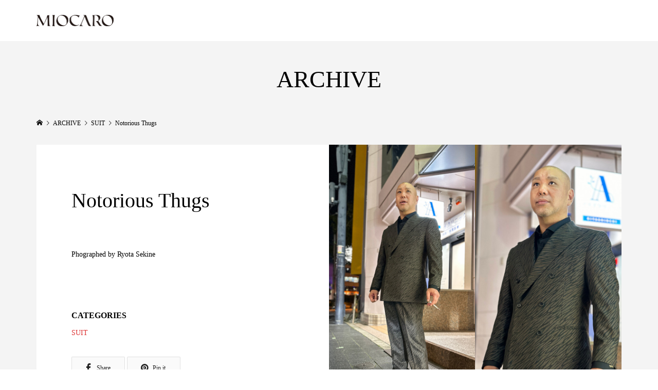

--- FILE ---
content_type: text/html; charset=UTF-8
request_url: https://miocaro.jp/archive/notorious-thugs/
body_size: 5821
content:
<!DOCTYPE html>
<html lang="ja">
<head >
<meta charset="UTF-8">
<meta name="description" content="Phographed by Ryota Sekine...">
<meta name="viewport" content="width=device-width">
<meta name="format-detection" content="telephone=no"> 
<link rel="stylesheet" type="text/css" href="/contact_files/mfp.statics/mailformpro.css">
<title>Notorious Thugs &#8211; 大阪 南船場にある テーラードブティック MIOCARO（ミオカーロ）のオフィシャルホームページ。</title>
<meta name='robots' content='max-image-preview:large' />
<link rel='dns-prefetch' href='//s.w.org' />
<link rel='stylesheet' id='wp-block-library-css'  href='https://miocaro.jp/wp/wp-includes/css/dist/block-library/style.min.css?ver=6.0.11' type='text/css' media='all' />
<style id='global-styles-inline-css' type='text/css'>
body{--wp--preset--color--black: #000000;--wp--preset--color--cyan-bluish-gray: #abb8c3;--wp--preset--color--white: #ffffff;--wp--preset--color--pale-pink: #f78da7;--wp--preset--color--vivid-red: #cf2e2e;--wp--preset--color--luminous-vivid-orange: #ff6900;--wp--preset--color--luminous-vivid-amber: #fcb900;--wp--preset--color--light-green-cyan: #7bdcb5;--wp--preset--color--vivid-green-cyan: #00d084;--wp--preset--color--pale-cyan-blue: #8ed1fc;--wp--preset--color--vivid-cyan-blue: #0693e3;--wp--preset--color--vivid-purple: #9b51e0;--wp--preset--gradient--vivid-cyan-blue-to-vivid-purple: linear-gradient(135deg,rgba(6,147,227,1) 0%,rgb(155,81,224) 100%);--wp--preset--gradient--light-green-cyan-to-vivid-green-cyan: linear-gradient(135deg,rgb(122,220,180) 0%,rgb(0,208,130) 100%);--wp--preset--gradient--luminous-vivid-amber-to-luminous-vivid-orange: linear-gradient(135deg,rgba(252,185,0,1) 0%,rgba(255,105,0,1) 100%);--wp--preset--gradient--luminous-vivid-orange-to-vivid-red: linear-gradient(135deg,rgba(255,105,0,1) 0%,rgb(207,46,46) 100%);--wp--preset--gradient--very-light-gray-to-cyan-bluish-gray: linear-gradient(135deg,rgb(238,238,238) 0%,rgb(169,184,195) 100%);--wp--preset--gradient--cool-to-warm-spectrum: linear-gradient(135deg,rgb(74,234,220) 0%,rgb(151,120,209) 20%,rgb(207,42,186) 40%,rgb(238,44,130) 60%,rgb(251,105,98) 80%,rgb(254,248,76) 100%);--wp--preset--gradient--blush-light-purple: linear-gradient(135deg,rgb(255,206,236) 0%,rgb(152,150,240) 100%);--wp--preset--gradient--blush-bordeaux: linear-gradient(135deg,rgb(254,205,165) 0%,rgb(254,45,45) 50%,rgb(107,0,62) 100%);--wp--preset--gradient--luminous-dusk: linear-gradient(135deg,rgb(255,203,112) 0%,rgb(199,81,192) 50%,rgb(65,88,208) 100%);--wp--preset--gradient--pale-ocean: linear-gradient(135deg,rgb(255,245,203) 0%,rgb(182,227,212) 50%,rgb(51,167,181) 100%);--wp--preset--gradient--electric-grass: linear-gradient(135deg,rgb(202,248,128) 0%,rgb(113,206,126) 100%);--wp--preset--gradient--midnight: linear-gradient(135deg,rgb(2,3,129) 0%,rgb(40,116,252) 100%);--wp--preset--duotone--dark-grayscale: url('#wp-duotone-dark-grayscale');--wp--preset--duotone--grayscale: url('#wp-duotone-grayscale');--wp--preset--duotone--purple-yellow: url('#wp-duotone-purple-yellow');--wp--preset--duotone--blue-red: url('#wp-duotone-blue-red');--wp--preset--duotone--midnight: url('#wp-duotone-midnight');--wp--preset--duotone--magenta-yellow: url('#wp-duotone-magenta-yellow');--wp--preset--duotone--purple-green: url('#wp-duotone-purple-green');--wp--preset--duotone--blue-orange: url('#wp-duotone-blue-orange');--wp--preset--font-size--small: 13px;--wp--preset--font-size--medium: 20px;--wp--preset--font-size--large: 36px;--wp--preset--font-size--x-large: 42px;}.has-black-color{color: var(--wp--preset--color--black) !important;}.has-cyan-bluish-gray-color{color: var(--wp--preset--color--cyan-bluish-gray) !important;}.has-white-color{color: var(--wp--preset--color--white) !important;}.has-pale-pink-color{color: var(--wp--preset--color--pale-pink) !important;}.has-vivid-red-color{color: var(--wp--preset--color--vivid-red) !important;}.has-luminous-vivid-orange-color{color: var(--wp--preset--color--luminous-vivid-orange) !important;}.has-luminous-vivid-amber-color{color: var(--wp--preset--color--luminous-vivid-amber) !important;}.has-light-green-cyan-color{color: var(--wp--preset--color--light-green-cyan) !important;}.has-vivid-green-cyan-color{color: var(--wp--preset--color--vivid-green-cyan) !important;}.has-pale-cyan-blue-color{color: var(--wp--preset--color--pale-cyan-blue) !important;}.has-vivid-cyan-blue-color{color: var(--wp--preset--color--vivid-cyan-blue) !important;}.has-vivid-purple-color{color: var(--wp--preset--color--vivid-purple) !important;}.has-black-background-color{background-color: var(--wp--preset--color--black) !important;}.has-cyan-bluish-gray-background-color{background-color: var(--wp--preset--color--cyan-bluish-gray) !important;}.has-white-background-color{background-color: var(--wp--preset--color--white) !important;}.has-pale-pink-background-color{background-color: var(--wp--preset--color--pale-pink) !important;}.has-vivid-red-background-color{background-color: var(--wp--preset--color--vivid-red) !important;}.has-luminous-vivid-orange-background-color{background-color: var(--wp--preset--color--luminous-vivid-orange) !important;}.has-luminous-vivid-amber-background-color{background-color: var(--wp--preset--color--luminous-vivid-amber) !important;}.has-light-green-cyan-background-color{background-color: var(--wp--preset--color--light-green-cyan) !important;}.has-vivid-green-cyan-background-color{background-color: var(--wp--preset--color--vivid-green-cyan) !important;}.has-pale-cyan-blue-background-color{background-color: var(--wp--preset--color--pale-cyan-blue) !important;}.has-vivid-cyan-blue-background-color{background-color: var(--wp--preset--color--vivid-cyan-blue) !important;}.has-vivid-purple-background-color{background-color: var(--wp--preset--color--vivid-purple) !important;}.has-black-border-color{border-color: var(--wp--preset--color--black) !important;}.has-cyan-bluish-gray-border-color{border-color: var(--wp--preset--color--cyan-bluish-gray) !important;}.has-white-border-color{border-color: var(--wp--preset--color--white) !important;}.has-pale-pink-border-color{border-color: var(--wp--preset--color--pale-pink) !important;}.has-vivid-red-border-color{border-color: var(--wp--preset--color--vivid-red) !important;}.has-luminous-vivid-orange-border-color{border-color: var(--wp--preset--color--luminous-vivid-orange) !important;}.has-luminous-vivid-amber-border-color{border-color: var(--wp--preset--color--luminous-vivid-amber) !important;}.has-light-green-cyan-border-color{border-color: var(--wp--preset--color--light-green-cyan) !important;}.has-vivid-green-cyan-border-color{border-color: var(--wp--preset--color--vivid-green-cyan) !important;}.has-pale-cyan-blue-border-color{border-color: var(--wp--preset--color--pale-cyan-blue) !important;}.has-vivid-cyan-blue-border-color{border-color: var(--wp--preset--color--vivid-cyan-blue) !important;}.has-vivid-purple-border-color{border-color: var(--wp--preset--color--vivid-purple) !important;}.has-vivid-cyan-blue-to-vivid-purple-gradient-background{background: var(--wp--preset--gradient--vivid-cyan-blue-to-vivid-purple) !important;}.has-light-green-cyan-to-vivid-green-cyan-gradient-background{background: var(--wp--preset--gradient--light-green-cyan-to-vivid-green-cyan) !important;}.has-luminous-vivid-amber-to-luminous-vivid-orange-gradient-background{background: var(--wp--preset--gradient--luminous-vivid-amber-to-luminous-vivid-orange) !important;}.has-luminous-vivid-orange-to-vivid-red-gradient-background{background: var(--wp--preset--gradient--luminous-vivid-orange-to-vivid-red) !important;}.has-very-light-gray-to-cyan-bluish-gray-gradient-background{background: var(--wp--preset--gradient--very-light-gray-to-cyan-bluish-gray) !important;}.has-cool-to-warm-spectrum-gradient-background{background: var(--wp--preset--gradient--cool-to-warm-spectrum) !important;}.has-blush-light-purple-gradient-background{background: var(--wp--preset--gradient--blush-light-purple) !important;}.has-blush-bordeaux-gradient-background{background: var(--wp--preset--gradient--blush-bordeaux) !important;}.has-luminous-dusk-gradient-background{background: var(--wp--preset--gradient--luminous-dusk) !important;}.has-pale-ocean-gradient-background{background: var(--wp--preset--gradient--pale-ocean) !important;}.has-electric-grass-gradient-background{background: var(--wp--preset--gradient--electric-grass) !important;}.has-midnight-gradient-background{background: var(--wp--preset--gradient--midnight) !important;}.has-small-font-size{font-size: var(--wp--preset--font-size--small) !important;}.has-medium-font-size{font-size: var(--wp--preset--font-size--medium) !important;}.has-large-font-size{font-size: var(--wp--preset--font-size--large) !important;}.has-x-large-font-size{font-size: var(--wp--preset--font-size--x-large) !important;}
</style>
<link rel='stylesheet' id='tcd-maps-css'  href='https://miocaro.jp/wp/wp-content/plugins/tcd-google-maps/admin.css?ver=6.0.11' type='text/css' media='all' />
<link rel='stylesheet' id='famous-style-css'  href='https://miocaro.jp/wp/wp-content/themes/famous_tcd064/style.css?ver=1.4.3' type='text/css' media='all' />
<link rel='stylesheet' id='wordpress-popular-posts-css'  href='https://miocaro.jp/wp/wp-content/plugins/wordpress-popular-posts/style/wpp.css?ver=3.3.4' type='text/css' media='all' />
<script type='text/javascript' src='https://miocaro.jp/wp/wp-includes/js/jquery/jquery.min.js?ver=3.6.0' id='jquery-core-js'></script>
<script type='text/javascript' src='https://miocaro.jp/wp/wp-includes/js/jquery/jquery-migrate.min.js?ver=3.3.2' id='jquery-migrate-js'></script>
<link rel="https://api.w.org/" href="https://miocaro.jp/wp-json/" /><link rel="EditURI" type="application/rsd+xml" title="RSD" href="https://miocaro.jp/wp/xmlrpc.php?rsd" />
<link rel="wlwmanifest" type="application/wlwmanifest+xml" href="https://miocaro.jp/wp/wp-includes/wlwmanifest.xml" /> 
<meta name="generator" content="WordPress 6.0.11" />
<link rel="canonical" href="https://miocaro.jp/archive/notorious-thugs/" />
<link rel='shortlink' href='https://miocaro.jp/?p=858' />
<link rel="alternate" type="application/json+oembed" href="https://miocaro.jp/wp-json/oembed/1.0/embed?url=https%3A%2F%2Fmiocaro.jp%2Farchive%2Fnotorious-thugs%2F" />
<link rel="alternate" type="text/xml+oembed" href="https://miocaro.jp/wp-json/oembed/1.0/embed?url=https%3A%2F%2Fmiocaro.jp%2Farchive%2Fnotorious-thugs%2F&#038;format=xml" />
<link rel="shortcut icon" href="https://miocaro.jp/wp/wp-content/uploads/2025/05/20250528.jpg">
<style>
.p-button:hover, .p-category-item:hover, .p-entry-works__pager .p-pager__item a:hover, .c-comment__form-submit:hover, c-comment__password-protected, .c-pw__btn--register, .c-pw__btn { background-color: #000000; }
.c-comment__tab-item.is-active a, .c-comment__tab-item a:hover, .c-comment__tab-item.is-active p { background-color: #000000; border-color: #000000; }
.c-comment__tab-item.is-active a:after, .c-comment__tab-item.is-active p:after { border-top-color: #000000; }
.p-breadcrumb__item a:hover, .p-social-nav a:hover, .p-gallery-modal__button:hover, .p-modal-cta__close:hover, .p-index-archive__item-category:hover, .p-widget-categories .toggle-children:hover, .p-widget .searchform #searchsubmit:hover, .p-widget-search .p-widget-search__submit:hover, .slick-arrow:hover { color: #000000; }
.p-button, .p-pagetop a, .p-category-item, .p-page-links > span, .p-pager__item .current, .p-page-links a:hover, .p-pager__item a:hover, .p-works-gallery__filter-item.is-active span, .slick-dots li.slick-active button, .slick-dots li:hover button { background-color: #000000; }
.p-headline, .p-widget__title { border-color: #000000; }
a:hover, .p-entry__body a:hover, .p-author__box a:hover, a:hover .p-article__title, .p-entry-nav a:hover, .p-works-gallery__filter-item:hover span, .p-entry__body .pb_simple_table a:hover { color: #999999; }
.p-pagetop a:hover { background-color: #999999; }
.p-entry__body a { color: #dd3333; }
body, input, textarea { font-family: "Times New Roman", "游明朝", "Yu Mincho", "游明朝体", "YuMincho", "ヒラギノ明朝 Pro W3", "Hiragino Mincho Pro", "HiraMinProN-W3", "HGS明朝E", "ＭＳ Ｐ明朝", "MS PMincho", serif; }
.p-logo, .p-page-header__title, .p-entry-works__title, .p-modal-cta__catch, .p-header-content__catch, .p-header-content__desc, .p-cb__item-headline, .p-index-about__image-label {
font-family: "Times New Roman", "游明朝", "Yu Mincho", "游明朝体", "YuMincho", "ヒラギノ明朝 Pro W3", "Hiragino Mincho Pro", "HiraMinProN-W3", "HGS明朝E", "ＭＳ Ｐ明朝", "MS PMincho", serif;
font-weight: 500;
}
.c-load--type1 { border: 3px solid rgba(153, 153, 153, 0.2); border-top-color: #000000; }
.p-hover-effect--type1:hover img { -webkit-transform: scale(1.2) rotate(2deg); -moz-transform: scale(1.2) rotate(2deg); -ms-transform: scale(1.2) rotate(2deg); transform: scale(1.2) rotate(2deg); }
.p-hover-effect--type2 img { margin-left: -8px; }
.p-hover-effect--type2:hover img { margin-left: 8px; }
.p-hover-effect--type2:hover .p-hover-effect__image { background: #000000; }
.p-hover-effect--type2:hover img { opacity: 0.5 }
.p-hover-effect--type3:hover .p-hover-effect__image { background: #ffffff; }
.p-hover-effect--type3:hover img { opacity: 0.5; }
.p-entry__title { font-size: 30px; }
.p-entry__title, .p-article-post__title { color: #000000; }
.p-entry__body { font-size: 16px; }
.p-entry__body, .p-entry__body .pb_simple_table a { color: #000000; }
.p-entry-information__title { font-size: 30px; }
.p-entry-information__title, .p-article-information__title { color: #000000; }
.p-entry-information__body, .p-entry-information__body .pb_simple_table a { color: #000000; font-size: 16px; }
.p-entry-works__title { color: #000000; font-size: 40px; }
.p-entry-works__body { color: #000000; font-size: 14px; }
.p-gallery-modal__overlay { background: rgba(0, 0, 0, 0.5); }
.p-article-voice__title { color: #000000; font-size: 16px; }
.p-entry-voice__body { color: #000000; font-size: 14px; }
.l-header__bar { background: rgba(255, 255, 255, 1); }
body.l-header__fix .is-header-fixed .l-header__bar { background: rgba(255, 255, 255, 0.8); }
.p-header__logo--text { font-size: 30px; }
.p-footer__logo--text { font-size: 30px; }
.l-header a, .p-global-nav a { color: #000000; }
.p-global-nav .sub-menu { background-color: #000000; }
.p-global-nav .sub-menu a { color: #ffffff; }
.p-global-nav .sub-menu a:hover, .p-global-nav .sub-menu .current-menu-item > a { background-color: #000000; color: #ffffff; }
.p-footer-info, .p-footer__logo--text a { color: #ffffff; }
.p-footer-info.has-bg-image::after { background-color: rgba(0,0,0, 0.5); }
.p-footer-info__desc { font-size: 14px; }
.p-footer-info .p-social-nav a { color: #ffffff; }
.p-footer-info .p-social-nav a:hover { color: #ee3c00; }
.p-footer-nav__container { background-color: #ffffff; }
.p-footer-nav, .p-footer-nav li a { color: #000000; }
.p-footer-nav li a:hover { color: #666666; }
.p-copyright { background-color: #ffffff; color: #000000; }
@media (min-width: 1200px) {
	.p-global-nav a:hover, .p-global-nav > li:hover > a, .p-global-nav > li.current-menu-item > a, .p-global-nav > li.is-active > a { color: #0a0000; }
}
@media only screen and (max-width: 1199px) {
	.l-header__bar { background-color: rgba(255, 255, 255, 1); }
	.p-header__logo--text { font-size: 24px; }
	.p-global-nav { background-color: rgba(0,0,0, 1); }
	.p-global-nav a { color: #ffffff; }
	.p-global-nav a:hover, .p-global-nav .current-menu-item > a { background-color: rgba(0,0,0, 1); color: #ffffff; }
}
@media only screen and (max-width: 991px) {
	.p-footer__logo--text { font-size: 24px; }
	.p-footer-info__desc { font-size: 14px; }
	.p-entry__title { font-size: 18px; }
	.p-entry__body { font-size: 14px; }
	.p-entry-information__title { font-size: 18px; }
	.p-entry-information__body { font-size: 14px; }
	.p-entry-works__title { font-size: 34px; }
	.p-entry-works__body { font-size: 14px; }
	.p-article-voice__title { font-size: 16px; }
	.p-entry-voice__body { font-size: 14px; }
}
@media (min-width: 1200px){
.p-global-nav > li > a:hover{
 color:#dd3333;
}
.p-global-nav .sub-menu a:hover{
background-color:#dd3333;
}
}</style>
				<!-- WordPress Popular Posts v3.3.4 -->
				<script type="text/javascript">

					var sampling_active = 0;
					var sampling_rate   = 100;
					var do_request = false;

					if ( !sampling_active ) {
						do_request = true;
					} else {
						var num = Math.floor(Math.random() * sampling_rate) + 1;
						do_request = ( 1 === num );
					}

					if ( do_request ) {

						/* Create XMLHttpRequest object and set variables */
						var xhr = ( window.XMLHttpRequest )
						  ? new XMLHttpRequest()
						  : new ActiveXObject( "Microsoft.XMLHTTP" ),
						url = 'https://miocaro.jp/wp/wp-admin/admin-ajax.php',
						params = 'action=update_views_ajax&token=77006c3503&wpp_id=858';
						/* Set request method and target URL */
						xhr.open( "POST", url, true );
						/* Set request header */
						xhr.setRequestHeader( "Content-type", "application/x-www-form-urlencoded" );
						/* Hook into onreadystatechange */
						xhr.onreadystatechange = function() {
							if ( 4 === xhr.readyState && 200 === xhr.status ) {
								if ( window.console && window.console.log ) {
									window.console.log( xhr.responseText );
								}
							}
						};
						/* Send request */
						xhr.send( params );

					}

				</script>
				<!-- End WordPress Popular Posts v3.3.4 -->
				<style type="text/css">

</style>
<link rel="icon" href="https://miocaro.jp/wp/wp-content/uploads/2025/05/cropped-20250528-32x32.jpg" sizes="32x32" />
<link rel="icon" href="https://miocaro.jp/wp/wp-content/uploads/2025/05/cropped-20250528-192x192.jpg" sizes="192x192" />
<link rel="apple-touch-icon" href="https://miocaro.jp/wp/wp-content/uploads/2025/05/cropped-20250528-180x180.jpg" />
<meta name="msapplication-TileImage" content="https://miocaro.jp/wp/wp-content/uploads/2025/05/cropped-20250528-270x270.jpg" />
</head>
<body class="archive-template-default single single-archive postid-858 l-header--type2 l-header--type2--mobile l-header__fix l-header__fix--mobile">
<header id="js-header" class="l-header">
	<div class="l-header__bar p-header__bar">
		<div class="p-header__bar__inner l-inner">
			<div class="p-logo p-header__logo p-header__logo--retina">
				<a href="https://miocaro.jp/"><img src="https://miocaro.jp/wp/wp-content/uploads/2021/09/ロゴ完成.png-301×44.png" alt="大阪 南船場にある テーラードブティック MIOCARO（ミオカーロ）のオフィシャルホームページ。" width="150"></a>
			</div>
			<div class="p-logo p-header__logo--mobile p-header__logo--retina">
				<a href="https://miocaro.jp/"><img src="https://miocaro.jp/wp/wp-content/uploads/2021/09/ロゴ完成.png-247×36.png" alt="大阪 南船場にある テーラードブティック MIOCARO（ミオカーロ）のオフィシャルホームページ。" width="123"></a>
			</div>
			<a href="#" id="js-menu-button" class="p-menu-button c-menu-button"></a>
		</div>
	</div>
</header>
<main class="l-main">
	<header id="js-page-header" class="p-page-header">
		<div class="p-page-header__inner l-inner">
			<h1 class="p-page-header__title">ARCHIVE</h1>
		</div>
	</header>
	<div class="p-breadcrumb c-breadcrumb">
		<ul class="p-breadcrumb__inner c-breadcrumb__inner l-inner" itemscope itemtype="http://schema.org/BreadcrumbList">
			<li class="p-breadcrumb__item c-breadcrumb__item p-breadcrumb__item--home c-breadcrumb__item--home" itemprop="itemListElement" itemscope itemtype="http://schema.org/ListItem">
				<a href="https://miocaro.jp/" itemprop="item"><span itemprop="name">HOME</span></a>
				<meta itemprop="position" content="1" />
			</li>
			<li class="p-breadcrumb__item c-breadcrumb__item" itemprop="itemListElement" itemscope itemtype="http://schema.org/ListItem">
				<a href="https://miocaro.jp/archive/" itemprop="item">
					<span itemprop="name">ARCHIVE</span>
				</a>
				<meta itemprop="position" content="2" />
			</li>
			<li class="p-breadcrumb__item c-breadcrumb__item" itemprop="itemListElement" itemscope itemtype="http://schema.org/ListItem">
				<a href="https://miocaro.jp/archive-category/suit/" itemprop="item">
					<span itemprop="name">SUIT</span>
				</a>
				<meta itemprop="position" content="3" />
			</li>
			<li class="p-breadcrumb__item c-breadcrumb__item" itemprop="itemListElement" itemscope itemtype="http://schema.org/ListItem">
				<span itemprop="name">Notorious Thugs</span>
				<meta itemprop="position" content="4" />
			</li>
		</ul>
	</div>
	<article class="p-entry-works l-inner">
		<div class="p-works-gallery p-entry-works__gallery">
			<div class="p-works-gallery__item p-works-gallery__item--type3 p-works-gallery__item--has-caption" data-title="Notorious Thugs"><a class="p-hover-effect--type3" href="https://miocaro.jp/wp/wp-content/uploads/2023/11/IMG_9311-scaled.jpg" target="_blank"><div class="p-works-gallery__thumbnail p-hover-effect__image js-object-fit-cover"><img src="https://miocaro.jp/wp/wp-content/uploads/2023/11/IMG_9311-600x1200.jpg" alt="Notorious Thugs"></div><h3 class="p-works-gallery__caption">Notorious Thugs</h3></a></div>
			<div class="p-works-gallery__item p-works-gallery__item--type3"><a class="p-hover-effect--type3" href="https://miocaro.jp/wp/wp-content/uploads/2023/11/IMG_9313-scaled.jpg" target="_blank"><div class="p-works-gallery__thumbnail p-hover-effect__image js-object-fit-cover"><img src="https://miocaro.jp/wp/wp-content/uploads/2023/11/IMG_9313-600x1200.jpg" alt=""></div></a></div>
			<div class="p-works-gallery__item p-works-gallery__item--type3"><a class="p-hover-effect--type3" href="https://miocaro.jp/wp/wp-content/uploads/2023/11/IMG_9364-scaled.jpg" target="_blank"><div class="p-works-gallery__thumbnail p-hover-effect__image js-object-fit-cover"><img src="https://miocaro.jp/wp/wp-content/uploads/2023/11/IMG_9364-600x1200.jpg" alt=""></div></a></div>
		</div>
		<div class="p-entry-works__contents">
			<div class="p-entry-works__contents__inner">
				<h1 class="p-entry__title p-entry-works__title">Notorious Thugs</h1>
				<ul class="p-entry__share c-share u-clearfix c-share--lg c-share--mono">
				</ul>
				<div class="p-entry__body p-entry-works__body">
<p>Phographed by Ryota Sekine</p>
					<dl class="p-entry-works__notes"><dt><p>CATEGORIES</p></dt><dd><p><a href="https://miocaro.jp/archive-category/suit/">SUIT</a></p></dd></dl>
				</div>
				<ul class="p-entry__share c-share u-clearfix c-share--lg c-share--mono">
					<li class="c-share__btn c-share__btn--facebook">
						<a href="//www.facebook.com/sharer/sharer.php?u=https://miocaro.jp/archive/notorious-thugs/&amp;t=Notorious+Thugs" rel="nofollow" target="_blank">
							<i class="c-share__icn c-share__icn--facebook"></i>
							<span class="c-share__title">Share</span>
						</a>
					</li>
					<li class="c-share__btn c-share__btn--pinterest">
						<a href="https://www.pinterest.com/pin/create/button/?url=https%3A%2F%2Fmiocaro.jp%2Farchive%2Fnotorious-thugs%2F&media=https://miocaro.jp/wp/wp-content/uploads/2023/11/IMG_9311-scaled.jpg&description=Notorious+Thugs" rel="nofollow" target="_blank">
							<i class="c-share__icn c-share__icn--pinterest"></i>
							<span class="c-share__title">Pin it</span>
						</a>
					</li>
				</ul>
				<ul class="p-pager p-entry-works__pager">
					<li class="p-pager__item p-pager__item--prev"><a href="https://miocaro.jp/archive/the-man-who-can/" title="前の記事">&#xe90f;</a></li>
					<li class="p-pager__item p-pager__item--index"><a href="https://miocaro.jp/archive/" title="ARCHIVE">&#xe5c4;</a></li>
					<li class="p-pager__item p-pager__item--next"><a href="https://miocaro.jp/archive/sanctuary/" title="次の記事">&#xe910;</a></li>
				</ul>
			</div>
		</div>
	</article>
</main>
<footer class="l-footer">
	<div class="p-footer-info has-bg-image has-bg-image-parallax" data-src="https://miocaro.jp/wp/wp-content/uploads/2021/09/IMG_7337.jpg1450×660.jpg">
		<div class="p-footer-info__inner l-inner">
			<div class="p-logo p-footer__logo p-footer__logo--retina">
				<a href="https://miocaro.jp/"><img src="https://miocaro.jp/wp/wp-content/uploads/2021/09/ロゴ完成.ai-裁ち落とし白.png-411×60.png" alt="大阪 南船場にある テーラードブティック MIOCARO（ミオカーロ）のオフィシャルホームページ。" width="205"></a>
			</div>
			<div class="p-logo p-footer__logo--mobile p-footer__logo--retina">
				<a href="https://miocaro.jp/"><img src="https://miocaro.jp/wp/wp-content/uploads/2021/09/ロゴ完成.ai-裁ち落とし白.png-247×36.png" alt="大阪 南船場にある テーラードブティック MIOCARO（ミオカーロ）のオフィシャルホームページ。" width="123"></a>
			</div>
			<ul class="p-social-nav"><li class="p-social-nav__item p-social-nav__item--facebook"><a href="https://www.facebook.com/boutiquemiocaro" target="_blank"></a></li><li class="p-social-nav__item p-social-nav__item--instagram"><a href="https://www.instagram.com/boutique_miocaro/?hl=ja" target="_blank"></a></li></ul>
			<div class="p-footer-info__desc">#202 Nasa Prime House<br>4-10-18 Minamisemba, Chuo-ku, Osaka<br>Phone 090-7287-8622<br>Open 11:00-20:00</div>
		</div>
	</div>
	<div class="p-copyright">
		<div class="p-copyright__inner l-inner">
			<p>Copyright &copy;<span class="u-hidden-xs">2026</span> 大阪 南船場にある テーラードブティック MIOCARO（ミオカーロ）のオフィシャルホームページ。. All Rights Reserved.</p>
		</div>
	</div>
	<div id="js-pagetop" class="p-pagetop"><a href="#"></a></div>
</footer>
<script type='text/javascript' src='https://miocaro.jp/wp/wp-content/themes/famous_tcd064/js/functions.js?ver=1.4.3' id='famous-script-js'></script>
<script type='text/javascript' src='https://miocaro.jp/wp/wp-content/themes/famous_tcd064/js/jquery.inview.min.js?ver=1.4.3' id='famous-inview-js'></script>
<script type='text/javascript' src='https://miocaro.jp/wp/wp-content/themes/famous_tcd064/js/imagesloaded.pkgd.min.js?ver=1.4.3' id='famous-imagesloaded-js'></script>
<script type='text/javascript' src='https://miocaro.jp/wp/wp-content/themes/famous_tcd064/js/freewall.js?ver=1.4.3' id='famous-freewall-js'></script>
<script type='text/javascript' src='https://miocaro.jp/wp/wp-content/themes/famous_tcd064/js/works.js?ver=1.4.3' id='famous-works-js'></script>
<script type='text/javascript' src='https://miocaro.jp/wp/wp-content/themes/famous_tcd064/js/header-fix.js?ver=1.4.3' id='famous-header-fix-js'></script>
<script>
jQuery(function($){
	var initialized = false;
	var initialize = function(){
		if (initialized) return;
		initialized = true;

		$(document).trigger('js-initialized');
		$(window).trigger('resize').trigger('scroll');
	};

	initialize();
	$(document).trigger('js-initialized-after');

});
</script>
</body>
</html>


--- FILE ---
content_type: text/html; charset=UTF-8
request_url: https://miocaro.jp/wp/wp-admin/admin-ajax.php
body_size: -258
content:
WPP: OK. Execution time: 0.002085 seconds